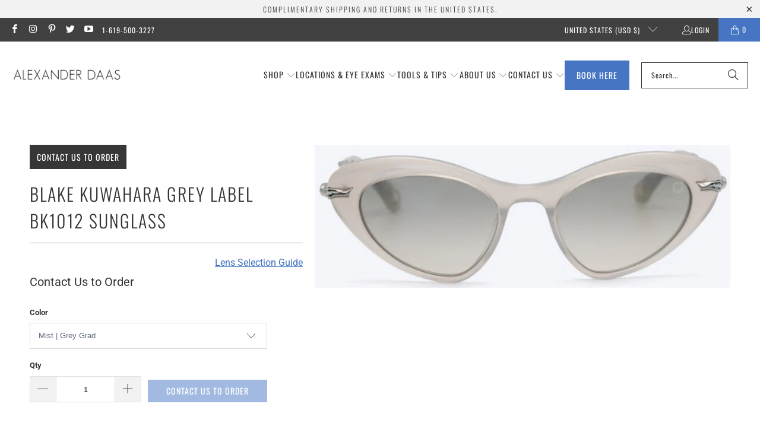

--- FILE ---
content_type: text/html; charset=utf-8
request_url: https://alexanderdaas.com/recommendations/products?section_id=template--18931162317012__recommendations&limit=9&product_id=7527953432788
body_size: 2246
content:
<div id="shopify-section-template--18931162317012__recommendations" class="shopify-section shopify-section--recommended-products"><script
  type="application/json"
  data-section-type="product-recommendations"
  data-section-id="template--18931162317012__recommendations"
>
</script>







  
  

  

  
  

  <section
    class="
      section
      
    "
  >
    <div class="container">
      <div class="one-whole column">
        
          <div
            class="
              product-recommendations
              product-recommendations--
            "
            data-product-recommendations
            data-section-id="template--18931162317012__recommendations"
            data-recommendations-url="/recommendations/products"
            data-product-id="7527953432788"
            data-limit="9"
            data-enabled="true"
          >
            
    <div class="recommended-products__title" data-recommended-product-count="9">
      <h2 class="title center">You may also like</h2>
      <div class="feature-divider"></div>
    </div>

    
      
      <div class="recommended-products--slider js-recommended-products-slider">
        






<div class="slider-gallery products-slider products-length-9 transparentBackground--true"
      data-products-per-slide="3"
      data-products-limit="9"
      data-products-available="9">
  

      <div class="gallery-cell
                  thumbnail
                  visible-3
                  quick-shop-style--popup
                  product__details
                  thumbnail-hover-enabled--false
                  product-7758829781204">
        <div class="product-wrap ">
          <div class="relative product_image">
            <a href="/products/blake-kuwahara-grey-label-bk1011?pr_prod_strat=e5_desc&pr_rec_id=febf24fbf&pr_rec_pid=7758829781204&pr_ref_pid=7527953432788&pr_seq=uniform">
              <div class="image__container">
                
                  














  <div
    class="image-element__wrap"
    style="
      
      
      
        max-width: 545px;
      
    "
  ><img
        class="
          lazyload
          transition--appear
          
        "
        alt=""
        
        data-src="//alexanderdaas.com/cdn/shop/products/Alexander-Daas-Blake-Kuwahara-Grey-Label-BK1011-Eyeglasses-Rhino-Front-View_1600x.jpg?v=1714159597"
        data-sizes="auto"
        data-aspectratio="545/206"
        data-srcset="//alexanderdaas.com/cdn/shop/products/Alexander-Daas-Blake-Kuwahara-Grey-Label-BK1011-Eyeglasses-Rhino-Front-View_5000x.jpg?v=1714159597 5000w,
    //alexanderdaas.com/cdn/shop/products/Alexander-Daas-Blake-Kuwahara-Grey-Label-BK1011-Eyeglasses-Rhino-Front-View_4500x.jpg?v=1714159597 4500w,
    //alexanderdaas.com/cdn/shop/products/Alexander-Daas-Blake-Kuwahara-Grey-Label-BK1011-Eyeglasses-Rhino-Front-View_4000x.jpg?v=1714159597 4000w,
    //alexanderdaas.com/cdn/shop/products/Alexander-Daas-Blake-Kuwahara-Grey-Label-BK1011-Eyeglasses-Rhino-Front-View_3500x.jpg?v=1714159597 3500w,
    //alexanderdaas.com/cdn/shop/products/Alexander-Daas-Blake-Kuwahara-Grey-Label-BK1011-Eyeglasses-Rhino-Front-View_3000x.jpg?v=1714159597 3000w,
    //alexanderdaas.com/cdn/shop/products/Alexander-Daas-Blake-Kuwahara-Grey-Label-BK1011-Eyeglasses-Rhino-Front-View_2500x.jpg?v=1714159597 2500w,
    //alexanderdaas.com/cdn/shop/products/Alexander-Daas-Blake-Kuwahara-Grey-Label-BK1011-Eyeglasses-Rhino-Front-View_2000x.jpg?v=1714159597 2000w,
    //alexanderdaas.com/cdn/shop/products/Alexander-Daas-Blake-Kuwahara-Grey-Label-BK1011-Eyeglasses-Rhino-Front-View_1800x.jpg?v=1714159597 1800w,
    //alexanderdaas.com/cdn/shop/products/Alexander-Daas-Blake-Kuwahara-Grey-Label-BK1011-Eyeglasses-Rhino-Front-View_1600x.jpg?v=1714159597 1600w,
    //alexanderdaas.com/cdn/shop/products/Alexander-Daas-Blake-Kuwahara-Grey-Label-BK1011-Eyeglasses-Rhino-Front-View_1400x.jpg?v=1714159597 1400w,
    //alexanderdaas.com/cdn/shop/products/Alexander-Daas-Blake-Kuwahara-Grey-Label-BK1011-Eyeglasses-Rhino-Front-View_1200x.jpg?v=1714159597 1200w,
    //alexanderdaas.com/cdn/shop/products/Alexander-Daas-Blake-Kuwahara-Grey-Label-BK1011-Eyeglasses-Rhino-Front-View_1000x.jpg?v=1714159597 1000w,
    //alexanderdaas.com/cdn/shop/products/Alexander-Daas-Blake-Kuwahara-Grey-Label-BK1011-Eyeglasses-Rhino-Front-View_800x.jpg?v=1714159597 800w,
    //alexanderdaas.com/cdn/shop/products/Alexander-Daas-Blake-Kuwahara-Grey-Label-BK1011-Eyeglasses-Rhino-Front-View_600x.jpg?v=1714159597 600w,
    //alexanderdaas.com/cdn/shop/products/Alexander-Daas-Blake-Kuwahara-Grey-Label-BK1011-Eyeglasses-Rhino-Front-View_400x.jpg?v=1714159597 400w,
    //alexanderdaas.com/cdn/shop/products/Alexander-Daas-Blake-Kuwahara-Grey-Label-BK1011-Eyeglasses-Rhino-Front-View_200x.jpg?v=1714159597 200w"
        style=""
        width="545"
        height="206"
        srcset="data:image/svg+xml;utf8,<svg%20xmlns='http://www.w3.org/2000/svg'%20width='545'%20height='206'></svg>"
      ></div>



<noscript>
  <img
    class="
      noscript
      
    "
    src="//alexanderdaas.com/cdn/shop/products/Alexander-Daas-Blake-Kuwahara-Grey-Label-BK1011-Eyeglasses-Rhino-Front-View_2000x.jpg?v=1714159597"
    alt=""
    style=""
  >
</noscript>

                
                
              </div>
            </a>

            


  <div class="price-ui-badges price-ui-badges--square">
    <div class="price-ui-badge price-ui-badge--loading" data-price-ui-badge>
      <noscript>
        <style>
          .price-ui-badge--loading {
            display: block !important;
            opacity: 1 !important;
          }
        </style>
      </noscript>
    
      </div>
    


    

    
  </div>



            
          </div>
          <a class="product-info__caption " href="/products/blake-kuwahara-grey-label-bk1011?pr_prod_strat=e5_desc&pr_rec_id=febf24fbf&pr_rec_pid=7758829781204&pr_ref_pid=7527953432788&pr_seq=uniform">
            

<div class="product-details">
  <span class="title" itemprop="name">Blake Kuwahara Grey Label BK1011</span>
  
    <span class="brand">
      Blake Kuwahara
    </span>
  

  

  
    
      <span class="price ">
        
          <span class="current_price">
            
            
              <span class="money">


  $525.00

</span>
            
          </span>
          <span class="was_price">
            
          </span>
        
        <div class="sold_out">
          
        </div>
      </span>
    
  
  
</div>
          </a>
        </div>
        

        
      </div>
    
  

      <div class="gallery-cell
                  thumbnail
                  visible-3
                  quick-shop-style--popup
                  product__details
                  thumbnail-hover-enabled--false
                  product-7534687879380">
        <div class="product-wrap ">
          <div class="relative product_image">
            <a href="/products/blake-kuwahara-gaudi-sunglass?pr_prod_strat=e5_desc&pr_rec_id=febf24fbf&pr_rec_pid=7534687879380&pr_ref_pid=7527953432788&pr_seq=uniform">
              <div class="image__container">
                
                  














  <div
    class="image-element__wrap"
    style="
      
      
      
        max-width: 1006px;
      
    "
  ><img
        class="
          lazyload
          transition--appear
          
        "
        alt=""
        
        data-src="//alexanderdaas.com/cdn/shop/products/Alexander-Daas-Blake-Kuwahara-Gaudi-Sunglasses-Sangria-Front-View_1600x.jpg?v=1715013620"
        data-sizes="auto"
        data-aspectratio="1006/347"
        data-srcset="//alexanderdaas.com/cdn/shop/products/Alexander-Daas-Blake-Kuwahara-Gaudi-Sunglasses-Sangria-Front-View_5000x.jpg?v=1715013620 5000w,
    //alexanderdaas.com/cdn/shop/products/Alexander-Daas-Blake-Kuwahara-Gaudi-Sunglasses-Sangria-Front-View_4500x.jpg?v=1715013620 4500w,
    //alexanderdaas.com/cdn/shop/products/Alexander-Daas-Blake-Kuwahara-Gaudi-Sunglasses-Sangria-Front-View_4000x.jpg?v=1715013620 4000w,
    //alexanderdaas.com/cdn/shop/products/Alexander-Daas-Blake-Kuwahara-Gaudi-Sunglasses-Sangria-Front-View_3500x.jpg?v=1715013620 3500w,
    //alexanderdaas.com/cdn/shop/products/Alexander-Daas-Blake-Kuwahara-Gaudi-Sunglasses-Sangria-Front-View_3000x.jpg?v=1715013620 3000w,
    //alexanderdaas.com/cdn/shop/products/Alexander-Daas-Blake-Kuwahara-Gaudi-Sunglasses-Sangria-Front-View_2500x.jpg?v=1715013620 2500w,
    //alexanderdaas.com/cdn/shop/products/Alexander-Daas-Blake-Kuwahara-Gaudi-Sunglasses-Sangria-Front-View_2000x.jpg?v=1715013620 2000w,
    //alexanderdaas.com/cdn/shop/products/Alexander-Daas-Blake-Kuwahara-Gaudi-Sunglasses-Sangria-Front-View_1800x.jpg?v=1715013620 1800w,
    //alexanderdaas.com/cdn/shop/products/Alexander-Daas-Blake-Kuwahara-Gaudi-Sunglasses-Sangria-Front-View_1600x.jpg?v=1715013620 1600w,
    //alexanderdaas.com/cdn/shop/products/Alexander-Daas-Blake-Kuwahara-Gaudi-Sunglasses-Sangria-Front-View_1400x.jpg?v=1715013620 1400w,
    //alexanderdaas.com/cdn/shop/products/Alexander-Daas-Blake-Kuwahara-Gaudi-Sunglasses-Sangria-Front-View_1200x.jpg?v=1715013620 1200w,
    //alexanderdaas.com/cdn/shop/products/Alexander-Daas-Blake-Kuwahara-Gaudi-Sunglasses-Sangria-Front-View_1000x.jpg?v=1715013620 1000w,
    //alexanderdaas.com/cdn/shop/products/Alexander-Daas-Blake-Kuwahara-Gaudi-Sunglasses-Sangria-Front-View_800x.jpg?v=1715013620 800w,
    //alexanderdaas.com/cdn/shop/products/Alexander-Daas-Blake-Kuwahara-Gaudi-Sunglasses-Sangria-Front-View_600x.jpg?v=1715013620 600w,
    //alexanderdaas.com/cdn/shop/products/Alexander-Daas-Blake-Kuwahara-Gaudi-Sunglasses-Sangria-Front-View_400x.jpg?v=1715013620 400w,
    //alexanderdaas.com/cdn/shop/products/Alexander-Daas-Blake-Kuwahara-Gaudi-Sunglasses-Sangria-Front-View_200x.jpg?v=1715013620 200w"
        style=""
        width="1006"
        height="347"
        srcset="data:image/svg+xml;utf8,<svg%20xmlns='http://www.w3.org/2000/svg'%20width='1006'%20height='347'></svg>"
      ></div>



<noscript>
  <img
    class="
      noscript
      
    "
    src="//alexanderdaas.com/cdn/shop/products/Alexander-Daas-Blake-Kuwahara-Gaudi-Sunglasses-Sangria-Front-View_2000x.jpg?v=1715013620"
    alt=""
    style=""
  >
</noscript>

                
                
              </div>
            </a>

            


  <div class="price-ui-badges price-ui-badges--square">
    <div class="price-ui-badge price-ui-badge--loading" data-price-ui-badge>
      <noscript>
        <style>
          .price-ui-badge--loading {
            display: block !important;
            opacity: 1 !important;
          }
        </style>
      </noscript>
    
      </div>
    


    

    
  </div>



            
          </div>
          <a class="product-info__caption " href="/products/blake-kuwahara-gaudi-sunglass?pr_prod_strat=e5_desc&pr_rec_id=febf24fbf&pr_rec_pid=7534687879380&pr_ref_pid=7527953432788&pr_seq=uniform">
            

<div class="product-details">
  <span class="title" itemprop="name">Blake Kuwahara Gaudi Sunglass</span>
  
    <span class="brand">
      Blake Kuwahara
    </span>
  

  

  
    
      <span class="price ">
        
          <span class="current_price">
            
            
              <span class="money">


  $675.00

</span>
            
          </span>
          <span class="was_price">
            
          </span>
        
        <div class="sold_out">
          
        </div>
      </span>
    
  
  
</div>
          </a>
        </div>
        

        
      </div>
    
  

      <div class="gallery-cell
                  thumbnail
                  visible-3
                  quick-shop-style--popup
                  product__details
                  thumbnail-hover-enabled--false
                  product-7529765306580">
        <div class="product-wrap ">
          <div class="relative product_image">
            <a href="/products/blake-kuwahara-cobb?pr_prod_strat=e5_desc&pr_rec_id=febf24fbf&pr_rec_pid=7529765306580&pr_ref_pid=7527953432788&pr_seq=uniform">
              <div class="image__container">
                
                  














  <div
    class="image-element__wrap"
    style="
      
      
      
        max-width: 866px;
      
    "
  ><img
        class="
          lazyload
          transition--appear
          
        "
        alt=""
        
        data-src="//alexanderdaas.com/cdn/shop/products/Alexander-Daas-Blake-Kuwahara-Cobb-Sunglasses-Grey-Horn-Front-View_1600x.jpg?v=1714745781"
        data-sizes="auto"
        data-aspectratio="866/283"
        data-srcset="//alexanderdaas.com/cdn/shop/products/Alexander-Daas-Blake-Kuwahara-Cobb-Sunglasses-Grey-Horn-Front-View_5000x.jpg?v=1714745781 5000w,
    //alexanderdaas.com/cdn/shop/products/Alexander-Daas-Blake-Kuwahara-Cobb-Sunglasses-Grey-Horn-Front-View_4500x.jpg?v=1714745781 4500w,
    //alexanderdaas.com/cdn/shop/products/Alexander-Daas-Blake-Kuwahara-Cobb-Sunglasses-Grey-Horn-Front-View_4000x.jpg?v=1714745781 4000w,
    //alexanderdaas.com/cdn/shop/products/Alexander-Daas-Blake-Kuwahara-Cobb-Sunglasses-Grey-Horn-Front-View_3500x.jpg?v=1714745781 3500w,
    //alexanderdaas.com/cdn/shop/products/Alexander-Daas-Blake-Kuwahara-Cobb-Sunglasses-Grey-Horn-Front-View_3000x.jpg?v=1714745781 3000w,
    //alexanderdaas.com/cdn/shop/products/Alexander-Daas-Blake-Kuwahara-Cobb-Sunglasses-Grey-Horn-Front-View_2500x.jpg?v=1714745781 2500w,
    //alexanderdaas.com/cdn/shop/products/Alexander-Daas-Blake-Kuwahara-Cobb-Sunglasses-Grey-Horn-Front-View_2000x.jpg?v=1714745781 2000w,
    //alexanderdaas.com/cdn/shop/products/Alexander-Daas-Blake-Kuwahara-Cobb-Sunglasses-Grey-Horn-Front-View_1800x.jpg?v=1714745781 1800w,
    //alexanderdaas.com/cdn/shop/products/Alexander-Daas-Blake-Kuwahara-Cobb-Sunglasses-Grey-Horn-Front-View_1600x.jpg?v=1714745781 1600w,
    //alexanderdaas.com/cdn/shop/products/Alexander-Daas-Blake-Kuwahara-Cobb-Sunglasses-Grey-Horn-Front-View_1400x.jpg?v=1714745781 1400w,
    //alexanderdaas.com/cdn/shop/products/Alexander-Daas-Blake-Kuwahara-Cobb-Sunglasses-Grey-Horn-Front-View_1200x.jpg?v=1714745781 1200w,
    //alexanderdaas.com/cdn/shop/products/Alexander-Daas-Blake-Kuwahara-Cobb-Sunglasses-Grey-Horn-Front-View_1000x.jpg?v=1714745781 1000w,
    //alexanderdaas.com/cdn/shop/products/Alexander-Daas-Blake-Kuwahara-Cobb-Sunglasses-Grey-Horn-Front-View_800x.jpg?v=1714745781 800w,
    //alexanderdaas.com/cdn/shop/products/Alexander-Daas-Blake-Kuwahara-Cobb-Sunglasses-Grey-Horn-Front-View_600x.jpg?v=1714745781 600w,
    //alexanderdaas.com/cdn/shop/products/Alexander-Daas-Blake-Kuwahara-Cobb-Sunglasses-Grey-Horn-Front-View_400x.jpg?v=1714745781 400w,
    //alexanderdaas.com/cdn/shop/products/Alexander-Daas-Blake-Kuwahara-Cobb-Sunglasses-Grey-Horn-Front-View_200x.jpg?v=1714745781 200w"
        style=""
        width="866"
        height="283"
        srcset="data:image/svg+xml;utf8,<svg%20xmlns='http://www.w3.org/2000/svg'%20width='866'%20height='283'></svg>"
      ></div>



<noscript>
  <img
    class="
      noscript
      
    "
    src="//alexanderdaas.com/cdn/shop/products/Alexander-Daas-Blake-Kuwahara-Cobb-Sunglasses-Grey-Horn-Front-View_2000x.jpg?v=1714745781"
    alt=""
    style=""
  >
</noscript>

                
                
              </div>
            </a>

            


  <div class="price-ui-badges price-ui-badges--square">
    <div class="price-ui-badge price-ui-badge--loading" data-price-ui-badge>
      <noscript>
        <style>
          .price-ui-badge--loading {
            display: block !important;
            opacity: 1 !important;
          }
        </style>
      </noscript>
    
      </div>
    


    

    
  </div>



            
          </div>
          <a class="product-info__caption " href="/products/blake-kuwahara-cobb?pr_prod_strat=e5_desc&pr_rec_id=febf24fbf&pr_rec_pid=7529765306580&pr_ref_pid=7527953432788&pr_seq=uniform">
            

<div class="product-details">
  <span class="title" itemprop="name">Blake Kuwahara Cobb Sunglass</span>
  
    <span class="brand">
      Blake Kuwahara
    </span>
  

  

  
    
      <span class="price ">
        
          <span class="current_price">
            
            
              <span class="money">


  $675.00

</span>
            
          </span>
          <span class="was_price">
            
          </span>
        
        <div class="sold_out">
          
        </div>
      </span>
    
  
  
</div>
          </a>
        </div>
        

        
      </div>
    
  

      <div class="gallery-cell
                  thumbnail
                  visible-3
                  quick-shop-style--popup
                  product__details
                  thumbnail-hover-enabled--false
                  product-7534645346516">
        <div class="product-wrap ">
          <div class="relative product_image">
            <a href="/products/blake-kuwahara-deaton-sunglasses?pr_prod_strat=e5_desc&pr_rec_id=febf24fbf&pr_rec_pid=7534645346516&pr_ref_pid=7527953432788&pr_seq=uniform">
              <div class="image__container">
                
                  














  <div
    class="image-element__wrap"
    style="
      
      
      
        max-width: 788px;
      
    "
  ><img
        class="
          lazyload
          transition--appear
          
        "
        alt=""
        
        data-src="//alexanderdaas.com/cdn/shop/products/Alexander-Daas-Blake-Kuwahara-Deaton-Sunglasses-Ocean-Front-View_1600x.jpg?v=1714593662"
        data-sizes="auto"
        data-aspectratio="788/310"
        data-srcset="//alexanderdaas.com/cdn/shop/products/Alexander-Daas-Blake-Kuwahara-Deaton-Sunglasses-Ocean-Front-View_5000x.jpg?v=1714593662 5000w,
    //alexanderdaas.com/cdn/shop/products/Alexander-Daas-Blake-Kuwahara-Deaton-Sunglasses-Ocean-Front-View_4500x.jpg?v=1714593662 4500w,
    //alexanderdaas.com/cdn/shop/products/Alexander-Daas-Blake-Kuwahara-Deaton-Sunglasses-Ocean-Front-View_4000x.jpg?v=1714593662 4000w,
    //alexanderdaas.com/cdn/shop/products/Alexander-Daas-Blake-Kuwahara-Deaton-Sunglasses-Ocean-Front-View_3500x.jpg?v=1714593662 3500w,
    //alexanderdaas.com/cdn/shop/products/Alexander-Daas-Blake-Kuwahara-Deaton-Sunglasses-Ocean-Front-View_3000x.jpg?v=1714593662 3000w,
    //alexanderdaas.com/cdn/shop/products/Alexander-Daas-Blake-Kuwahara-Deaton-Sunglasses-Ocean-Front-View_2500x.jpg?v=1714593662 2500w,
    //alexanderdaas.com/cdn/shop/products/Alexander-Daas-Blake-Kuwahara-Deaton-Sunglasses-Ocean-Front-View_2000x.jpg?v=1714593662 2000w,
    //alexanderdaas.com/cdn/shop/products/Alexander-Daas-Blake-Kuwahara-Deaton-Sunglasses-Ocean-Front-View_1800x.jpg?v=1714593662 1800w,
    //alexanderdaas.com/cdn/shop/products/Alexander-Daas-Blake-Kuwahara-Deaton-Sunglasses-Ocean-Front-View_1600x.jpg?v=1714593662 1600w,
    //alexanderdaas.com/cdn/shop/products/Alexander-Daas-Blake-Kuwahara-Deaton-Sunglasses-Ocean-Front-View_1400x.jpg?v=1714593662 1400w,
    //alexanderdaas.com/cdn/shop/products/Alexander-Daas-Blake-Kuwahara-Deaton-Sunglasses-Ocean-Front-View_1200x.jpg?v=1714593662 1200w,
    //alexanderdaas.com/cdn/shop/products/Alexander-Daas-Blake-Kuwahara-Deaton-Sunglasses-Ocean-Front-View_1000x.jpg?v=1714593662 1000w,
    //alexanderdaas.com/cdn/shop/products/Alexander-Daas-Blake-Kuwahara-Deaton-Sunglasses-Ocean-Front-View_800x.jpg?v=1714593662 800w,
    //alexanderdaas.com/cdn/shop/products/Alexander-Daas-Blake-Kuwahara-Deaton-Sunglasses-Ocean-Front-View_600x.jpg?v=1714593662 600w,
    //alexanderdaas.com/cdn/shop/products/Alexander-Daas-Blake-Kuwahara-Deaton-Sunglasses-Ocean-Front-View_400x.jpg?v=1714593662 400w,
    //alexanderdaas.com/cdn/shop/products/Alexander-Daas-Blake-Kuwahara-Deaton-Sunglasses-Ocean-Front-View_200x.jpg?v=1714593662 200w"
        style=""
        width="788"
        height="310"
        srcset="data:image/svg+xml;utf8,<svg%20xmlns='http://www.w3.org/2000/svg'%20width='788'%20height='310'></svg>"
      ></div>



<noscript>
  <img
    class="
      noscript
      
    "
    src="//alexanderdaas.com/cdn/shop/products/Alexander-Daas-Blake-Kuwahara-Deaton-Sunglasses-Ocean-Front-View_2000x.jpg?v=1714593662"
    alt=""
    style=""
  >
</noscript>

                
                
              </div>
            </a>

            


  <div class="price-ui-badges price-ui-badges--square">
    <div class="price-ui-badge price-ui-badge--loading" data-price-ui-badge>
      <noscript>
        <style>
          .price-ui-badge--loading {
            display: block !important;
            opacity: 1 !important;
          }
        </style>
      </noscript>
    
      </div>
    


    

    
  </div>



            
          </div>
          <a class="product-info__caption " href="/products/blake-kuwahara-deaton-sunglasses?pr_prod_strat=e5_desc&pr_rec_id=febf24fbf&pr_rec_pid=7534645346516&pr_ref_pid=7527953432788&pr_seq=uniform">
            

<div class="product-details">
  <span class="title" itemprop="name">Blake Kuwahara Deaton Sunglasses</span>
  
    <span class="brand">
      Blake Kuwahara
    </span>
  

  

  
    
      <span class="price ">
        
          <span class="current_price">
            
            
              <span class="money">


  $675.00

</span>
            
          </span>
          <span class="was_price">
            
          </span>
        
        <div class="sold_out">
          
        </div>
      </span>
    
  
  
</div>
          </a>
        </div>
        

        
      </div>
    
  

      <div class="gallery-cell
                  thumbnail
                  visible-3
                  quick-shop-style--popup
                  product__details
                  thumbnail-hover-enabled--false
                  product-7618461794516">
        <div class="product-wrap ">
          <div class="relative product_image">
            <a href="/products/blake-kuwahara-niemeyer-sunglasses?pr_prod_strat=e5_desc&pr_rec_id=febf24fbf&pr_rec_pid=7618461794516&pr_ref_pid=7527953432788&pr_seq=uniform">
              <div class="image__container">
                
                  














  <div
    class="image-element__wrap"
    style="
      
      
      
        max-width: 654px;
      
    "
  ><img
        class="
          lazyload
          transition--appear
          
        "
        alt=""
        
        data-src="//alexanderdaas.com/cdn/shop/products/Alexander-Daas-Blake-Kuwahara-Niemeyer-Sunglasses-Black-Horn-Front-View_1600x.png?v=1713549347"
        data-sizes="auto"
        data-aspectratio="654/246"
        data-srcset="//alexanderdaas.com/cdn/shop/products/Alexander-Daas-Blake-Kuwahara-Niemeyer-Sunglasses-Black-Horn-Front-View_5000x.png?v=1713549347 5000w,
    //alexanderdaas.com/cdn/shop/products/Alexander-Daas-Blake-Kuwahara-Niemeyer-Sunglasses-Black-Horn-Front-View_4500x.png?v=1713549347 4500w,
    //alexanderdaas.com/cdn/shop/products/Alexander-Daas-Blake-Kuwahara-Niemeyer-Sunglasses-Black-Horn-Front-View_4000x.png?v=1713549347 4000w,
    //alexanderdaas.com/cdn/shop/products/Alexander-Daas-Blake-Kuwahara-Niemeyer-Sunglasses-Black-Horn-Front-View_3500x.png?v=1713549347 3500w,
    //alexanderdaas.com/cdn/shop/products/Alexander-Daas-Blake-Kuwahara-Niemeyer-Sunglasses-Black-Horn-Front-View_3000x.png?v=1713549347 3000w,
    //alexanderdaas.com/cdn/shop/products/Alexander-Daas-Blake-Kuwahara-Niemeyer-Sunglasses-Black-Horn-Front-View_2500x.png?v=1713549347 2500w,
    //alexanderdaas.com/cdn/shop/products/Alexander-Daas-Blake-Kuwahara-Niemeyer-Sunglasses-Black-Horn-Front-View_2000x.png?v=1713549347 2000w,
    //alexanderdaas.com/cdn/shop/products/Alexander-Daas-Blake-Kuwahara-Niemeyer-Sunglasses-Black-Horn-Front-View_1800x.png?v=1713549347 1800w,
    //alexanderdaas.com/cdn/shop/products/Alexander-Daas-Blake-Kuwahara-Niemeyer-Sunglasses-Black-Horn-Front-View_1600x.png?v=1713549347 1600w,
    //alexanderdaas.com/cdn/shop/products/Alexander-Daas-Blake-Kuwahara-Niemeyer-Sunglasses-Black-Horn-Front-View_1400x.png?v=1713549347 1400w,
    //alexanderdaas.com/cdn/shop/products/Alexander-Daas-Blake-Kuwahara-Niemeyer-Sunglasses-Black-Horn-Front-View_1200x.png?v=1713549347 1200w,
    //alexanderdaas.com/cdn/shop/products/Alexander-Daas-Blake-Kuwahara-Niemeyer-Sunglasses-Black-Horn-Front-View_1000x.png?v=1713549347 1000w,
    //alexanderdaas.com/cdn/shop/products/Alexander-Daas-Blake-Kuwahara-Niemeyer-Sunglasses-Black-Horn-Front-View_800x.png?v=1713549347 800w,
    //alexanderdaas.com/cdn/shop/products/Alexander-Daas-Blake-Kuwahara-Niemeyer-Sunglasses-Black-Horn-Front-View_600x.png?v=1713549347 600w,
    //alexanderdaas.com/cdn/shop/products/Alexander-Daas-Blake-Kuwahara-Niemeyer-Sunglasses-Black-Horn-Front-View_400x.png?v=1713549347 400w,
    //alexanderdaas.com/cdn/shop/products/Alexander-Daas-Blake-Kuwahara-Niemeyer-Sunglasses-Black-Horn-Front-View_200x.png?v=1713549347 200w"
        style=""
        width="654"
        height="246"
        srcset="data:image/svg+xml;utf8,<svg%20xmlns='http://www.w3.org/2000/svg'%20width='654'%20height='246'></svg>"
      ></div>



<noscript>
  <img
    class="
      noscript
      
    "
    src="//alexanderdaas.com/cdn/shop/products/Alexander-Daas-Blake-Kuwahara-Niemeyer-Sunglasses-Black-Horn-Front-View_2000x.png?v=1713549347"
    alt=""
    style=""
  >
</noscript>

                
                
              </div>
            </a>

            


  <div class="price-ui-badges price-ui-badges--square">
    <div class="price-ui-badge price-ui-badge--loading" data-price-ui-badge>
      <noscript>
        <style>
          .price-ui-badge--loading {
            display: block !important;
            opacity: 1 !important;
          }
        </style>
      </noscript>
    
      </div>
    


    

    
  </div>



            
          </div>
          <a class="product-info__caption " href="/products/blake-kuwahara-niemeyer-sunglasses?pr_prod_strat=e5_desc&pr_rec_id=febf24fbf&pr_rec_pid=7618461794516&pr_ref_pid=7527953432788&pr_seq=uniform">
            

<div class="product-details">
  <span class="title" itemprop="name">Blake Kuwahara Niemeyer Sunglasses</span>
  
    <span class="brand">
      Blake Kuwahara
    </span>
  

  

  
    
      <span class="price ">
        
          <span class="current_price">
            
            
              <span class="money">


  $675.00

</span>
            
          </span>
          <span class="was_price">
            
          </span>
        
        <div class="sold_out">
          
        </div>
      </span>
    
  
  
</div>
          </a>
        </div>
        

        
      </div>
    
  

      <div class="gallery-cell
                  thumbnail
                  visible-3
                  quick-shop-style--popup
                  product__details
                  thumbnail-hover-enabled--false
                  product-7537424793812">
        <div class="product-wrap ">
          <div class="relative product_image">
            <a href="/products/blake-kuwahara-nelson-sunglasses?pr_prod_strat=e5_desc&pr_rec_id=febf24fbf&pr_rec_pid=7537424793812&pr_ref_pid=7527953432788&pr_seq=uniform">
              <div class="image__container">
                
                  














  <div
    class="image-element__wrap"
    style="
      
      
      
        max-width: 1019px;
      
    "
  ><img
        class="
          lazyload
          transition--appear
          
        "
        alt=""
        
        data-src="//alexanderdaas.com/cdn/shop/products/Alexander-Daas-Blake-Kuwahara-Nelson-Eyeglasses-Grey-Horn-Front-View_1600x.jpg?v=1714498625"
        data-sizes="auto"
        data-aspectratio="1019/326"
        data-srcset="//alexanderdaas.com/cdn/shop/products/Alexander-Daas-Blake-Kuwahara-Nelson-Eyeglasses-Grey-Horn-Front-View_5000x.jpg?v=1714498625 5000w,
    //alexanderdaas.com/cdn/shop/products/Alexander-Daas-Blake-Kuwahara-Nelson-Eyeglasses-Grey-Horn-Front-View_4500x.jpg?v=1714498625 4500w,
    //alexanderdaas.com/cdn/shop/products/Alexander-Daas-Blake-Kuwahara-Nelson-Eyeglasses-Grey-Horn-Front-View_4000x.jpg?v=1714498625 4000w,
    //alexanderdaas.com/cdn/shop/products/Alexander-Daas-Blake-Kuwahara-Nelson-Eyeglasses-Grey-Horn-Front-View_3500x.jpg?v=1714498625 3500w,
    //alexanderdaas.com/cdn/shop/products/Alexander-Daas-Blake-Kuwahara-Nelson-Eyeglasses-Grey-Horn-Front-View_3000x.jpg?v=1714498625 3000w,
    //alexanderdaas.com/cdn/shop/products/Alexander-Daas-Blake-Kuwahara-Nelson-Eyeglasses-Grey-Horn-Front-View_2500x.jpg?v=1714498625 2500w,
    //alexanderdaas.com/cdn/shop/products/Alexander-Daas-Blake-Kuwahara-Nelson-Eyeglasses-Grey-Horn-Front-View_2000x.jpg?v=1714498625 2000w,
    //alexanderdaas.com/cdn/shop/products/Alexander-Daas-Blake-Kuwahara-Nelson-Eyeglasses-Grey-Horn-Front-View_1800x.jpg?v=1714498625 1800w,
    //alexanderdaas.com/cdn/shop/products/Alexander-Daas-Blake-Kuwahara-Nelson-Eyeglasses-Grey-Horn-Front-View_1600x.jpg?v=1714498625 1600w,
    //alexanderdaas.com/cdn/shop/products/Alexander-Daas-Blake-Kuwahara-Nelson-Eyeglasses-Grey-Horn-Front-View_1400x.jpg?v=1714498625 1400w,
    //alexanderdaas.com/cdn/shop/products/Alexander-Daas-Blake-Kuwahara-Nelson-Eyeglasses-Grey-Horn-Front-View_1200x.jpg?v=1714498625 1200w,
    //alexanderdaas.com/cdn/shop/products/Alexander-Daas-Blake-Kuwahara-Nelson-Eyeglasses-Grey-Horn-Front-View_1000x.jpg?v=1714498625 1000w,
    //alexanderdaas.com/cdn/shop/products/Alexander-Daas-Blake-Kuwahara-Nelson-Eyeglasses-Grey-Horn-Front-View_800x.jpg?v=1714498625 800w,
    //alexanderdaas.com/cdn/shop/products/Alexander-Daas-Blake-Kuwahara-Nelson-Eyeglasses-Grey-Horn-Front-View_600x.jpg?v=1714498625 600w,
    //alexanderdaas.com/cdn/shop/products/Alexander-Daas-Blake-Kuwahara-Nelson-Eyeglasses-Grey-Horn-Front-View_400x.jpg?v=1714498625 400w,
    //alexanderdaas.com/cdn/shop/products/Alexander-Daas-Blake-Kuwahara-Nelson-Eyeglasses-Grey-Horn-Front-View_200x.jpg?v=1714498625 200w"
        style=""
        width="1019"
        height="326"
        srcset="data:image/svg+xml;utf8,<svg%20xmlns='http://www.w3.org/2000/svg'%20width='1019'%20height='326'></svg>"
      ></div>



<noscript>
  <img
    class="
      noscript
      
    "
    src="//alexanderdaas.com/cdn/shop/products/Alexander-Daas-Blake-Kuwahara-Nelson-Eyeglasses-Grey-Horn-Front-View_2000x.jpg?v=1714498625"
    alt=""
    style=""
  >
</noscript>

                
                
              </div>
            </a>

            


  <div class="price-ui-badges price-ui-badges--square">
    <div class="price-ui-badge price-ui-badge--loading" data-price-ui-badge>
      <noscript>
        <style>
          .price-ui-badge--loading {
            display: block !important;
            opacity: 1 !important;
          }
        </style>
      </noscript>
    
      </div>
    


    

    
  </div>



            
          </div>
          <a class="product-info__caption " href="/products/blake-kuwahara-nelson-sunglasses?pr_prod_strat=e5_desc&pr_rec_id=febf24fbf&pr_rec_pid=7537424793812&pr_ref_pid=7527953432788&pr_seq=uniform">
            

<div class="product-details">
  <span class="title" itemprop="name">Blake Kuwahara Nelson Sunglasses</span>
  
    <span class="brand">
      Blake Kuwahara
    </span>
  

  

  
    
      <span class="price ">
        
          <span class="current_price">
            
            
              <span class="money">


  $675.00

</span>
            
          </span>
          <span class="was_price">
            
          </span>
        
        <div class="sold_out">
          
        </div>
      </span>
    
  
  
</div>
          </a>
        </div>
        

        
      </div>
    
  

      <div class="gallery-cell
                  thumbnail
                  visible-3
                  quick-shop-style--popup
                  product__details
                  thumbnail-hover-enabled--false
                  product-7619173351636">
        <div class="product-wrap ">
          <div class="relative product_image">
            <a href="/products/blake-kuwahara-gilbert-sunglasses?pr_prod_strat=e5_desc&pr_rec_id=febf24fbf&pr_rec_pid=7619173351636&pr_ref_pid=7527953432788&pr_seq=uniform">
              <div class="image__container">
                
                  














  <div
    class="image-element__wrap"
    style="
      
      
      
        max-width: 885px;
      
    "
  ><img
        class="
          lazyload
          transition--appear
          
        "
        alt=""
        
        data-src="//alexanderdaas.com/cdn/shop/products/Alexander-Daas-Blake-Kuwahara-Gilbert-Sunglasses-Grey-Horn-Front-View_1600x.png?v=1714057532"
        data-sizes="auto"
        data-aspectratio="885/331"
        data-srcset="//alexanderdaas.com/cdn/shop/products/Alexander-Daas-Blake-Kuwahara-Gilbert-Sunglasses-Grey-Horn-Front-View_5000x.png?v=1714057532 5000w,
    //alexanderdaas.com/cdn/shop/products/Alexander-Daas-Blake-Kuwahara-Gilbert-Sunglasses-Grey-Horn-Front-View_4500x.png?v=1714057532 4500w,
    //alexanderdaas.com/cdn/shop/products/Alexander-Daas-Blake-Kuwahara-Gilbert-Sunglasses-Grey-Horn-Front-View_4000x.png?v=1714057532 4000w,
    //alexanderdaas.com/cdn/shop/products/Alexander-Daas-Blake-Kuwahara-Gilbert-Sunglasses-Grey-Horn-Front-View_3500x.png?v=1714057532 3500w,
    //alexanderdaas.com/cdn/shop/products/Alexander-Daas-Blake-Kuwahara-Gilbert-Sunglasses-Grey-Horn-Front-View_3000x.png?v=1714057532 3000w,
    //alexanderdaas.com/cdn/shop/products/Alexander-Daas-Blake-Kuwahara-Gilbert-Sunglasses-Grey-Horn-Front-View_2500x.png?v=1714057532 2500w,
    //alexanderdaas.com/cdn/shop/products/Alexander-Daas-Blake-Kuwahara-Gilbert-Sunglasses-Grey-Horn-Front-View_2000x.png?v=1714057532 2000w,
    //alexanderdaas.com/cdn/shop/products/Alexander-Daas-Blake-Kuwahara-Gilbert-Sunglasses-Grey-Horn-Front-View_1800x.png?v=1714057532 1800w,
    //alexanderdaas.com/cdn/shop/products/Alexander-Daas-Blake-Kuwahara-Gilbert-Sunglasses-Grey-Horn-Front-View_1600x.png?v=1714057532 1600w,
    //alexanderdaas.com/cdn/shop/products/Alexander-Daas-Blake-Kuwahara-Gilbert-Sunglasses-Grey-Horn-Front-View_1400x.png?v=1714057532 1400w,
    //alexanderdaas.com/cdn/shop/products/Alexander-Daas-Blake-Kuwahara-Gilbert-Sunglasses-Grey-Horn-Front-View_1200x.png?v=1714057532 1200w,
    //alexanderdaas.com/cdn/shop/products/Alexander-Daas-Blake-Kuwahara-Gilbert-Sunglasses-Grey-Horn-Front-View_1000x.png?v=1714057532 1000w,
    //alexanderdaas.com/cdn/shop/products/Alexander-Daas-Blake-Kuwahara-Gilbert-Sunglasses-Grey-Horn-Front-View_800x.png?v=1714057532 800w,
    //alexanderdaas.com/cdn/shop/products/Alexander-Daas-Blake-Kuwahara-Gilbert-Sunglasses-Grey-Horn-Front-View_600x.png?v=1714057532 600w,
    //alexanderdaas.com/cdn/shop/products/Alexander-Daas-Blake-Kuwahara-Gilbert-Sunglasses-Grey-Horn-Front-View_400x.png?v=1714057532 400w,
    //alexanderdaas.com/cdn/shop/products/Alexander-Daas-Blake-Kuwahara-Gilbert-Sunglasses-Grey-Horn-Front-View_200x.png?v=1714057532 200w"
        style=""
        width="885"
        height="331"
        srcset="data:image/svg+xml;utf8,<svg%20xmlns='http://www.w3.org/2000/svg'%20width='885'%20height='331'></svg>"
      ></div>



<noscript>
  <img
    class="
      noscript
      
    "
    src="//alexanderdaas.com/cdn/shop/products/Alexander-Daas-Blake-Kuwahara-Gilbert-Sunglasses-Grey-Horn-Front-View_2000x.png?v=1714057532"
    alt=""
    style=""
  >
</noscript>

                
                
              </div>
            </a>

            


  <div class="price-ui-badges price-ui-badges--square">
    <div class="price-ui-badge price-ui-badge--loading" data-price-ui-badge>
      <noscript>
        <style>
          .price-ui-badge--loading {
            display: block !important;
            opacity: 1 !important;
          }
        </style>
      </noscript>
    
      </div>
    


    

    
  </div>



            
          </div>
          <a class="product-info__caption " href="/products/blake-kuwahara-gilbert-sunglasses?pr_prod_strat=e5_desc&pr_rec_id=febf24fbf&pr_rec_pid=7619173351636&pr_ref_pid=7527953432788&pr_seq=uniform">
            

<div class="product-details">
  <span class="title" itemprop="name">Blake Kuwahara Gilbert Sunglasses</span>
  
    <span class="brand">
      Blake Kuwahara
    </span>
  

  

  
    
      <span class="price ">
        
          <span class="current_price">
            
            
              <span class="money">


  $699.00

</span>
            
          </span>
          <span class="was_price">
            
          </span>
        
        <div class="sold_out">
          
        </div>
      </span>
    
  
  
</div>
          </a>
        </div>
        

        
      </div>
    
  

      <div class="gallery-cell
                  thumbnail
                  visible-3
                  quick-shop-style--popup
                  product__details
                  thumbnail-hover-enabled--false
                  product-7537321246932">
        <div class="product-wrap ">
          <div class="relative product_image">
            <a href="/products/blake-kuwahara-landis?pr_prod_strat=e5_desc&pr_rec_id=febf24fbf&pr_rec_pid=7537321246932&pr_ref_pid=7527953432788&pr_seq=uniform">
              <div class="image__container">
                
                  














  <div
    class="image-element__wrap"
    style="
      
      
      
        max-width: 865px;
      
    "
  ><img
        class="
          lazyload
          transition--appear
          
        "
        alt=""
        
        data-src="//alexanderdaas.com/cdn/shop/products/Alexander-Daas-Blake-Kuwahara-Lutynes-Sunglasses-Midnight-Front-View_1600x.jpg?v=1714997978"
        data-sizes="auto"
        data-aspectratio="865/345"
        data-srcset="//alexanderdaas.com/cdn/shop/products/Alexander-Daas-Blake-Kuwahara-Lutynes-Sunglasses-Midnight-Front-View_5000x.jpg?v=1714997978 5000w,
    //alexanderdaas.com/cdn/shop/products/Alexander-Daas-Blake-Kuwahara-Lutynes-Sunglasses-Midnight-Front-View_4500x.jpg?v=1714997978 4500w,
    //alexanderdaas.com/cdn/shop/products/Alexander-Daas-Blake-Kuwahara-Lutynes-Sunglasses-Midnight-Front-View_4000x.jpg?v=1714997978 4000w,
    //alexanderdaas.com/cdn/shop/products/Alexander-Daas-Blake-Kuwahara-Lutynes-Sunglasses-Midnight-Front-View_3500x.jpg?v=1714997978 3500w,
    //alexanderdaas.com/cdn/shop/products/Alexander-Daas-Blake-Kuwahara-Lutynes-Sunglasses-Midnight-Front-View_3000x.jpg?v=1714997978 3000w,
    //alexanderdaas.com/cdn/shop/products/Alexander-Daas-Blake-Kuwahara-Lutynes-Sunglasses-Midnight-Front-View_2500x.jpg?v=1714997978 2500w,
    //alexanderdaas.com/cdn/shop/products/Alexander-Daas-Blake-Kuwahara-Lutynes-Sunglasses-Midnight-Front-View_2000x.jpg?v=1714997978 2000w,
    //alexanderdaas.com/cdn/shop/products/Alexander-Daas-Blake-Kuwahara-Lutynes-Sunglasses-Midnight-Front-View_1800x.jpg?v=1714997978 1800w,
    //alexanderdaas.com/cdn/shop/products/Alexander-Daas-Blake-Kuwahara-Lutynes-Sunglasses-Midnight-Front-View_1600x.jpg?v=1714997978 1600w,
    //alexanderdaas.com/cdn/shop/products/Alexander-Daas-Blake-Kuwahara-Lutynes-Sunglasses-Midnight-Front-View_1400x.jpg?v=1714997978 1400w,
    //alexanderdaas.com/cdn/shop/products/Alexander-Daas-Blake-Kuwahara-Lutynes-Sunglasses-Midnight-Front-View_1200x.jpg?v=1714997978 1200w,
    //alexanderdaas.com/cdn/shop/products/Alexander-Daas-Blake-Kuwahara-Lutynes-Sunglasses-Midnight-Front-View_1000x.jpg?v=1714997978 1000w,
    //alexanderdaas.com/cdn/shop/products/Alexander-Daas-Blake-Kuwahara-Lutynes-Sunglasses-Midnight-Front-View_800x.jpg?v=1714997978 800w,
    //alexanderdaas.com/cdn/shop/products/Alexander-Daas-Blake-Kuwahara-Lutynes-Sunglasses-Midnight-Front-View_600x.jpg?v=1714997978 600w,
    //alexanderdaas.com/cdn/shop/products/Alexander-Daas-Blake-Kuwahara-Lutynes-Sunglasses-Midnight-Front-View_400x.jpg?v=1714997978 400w,
    //alexanderdaas.com/cdn/shop/products/Alexander-Daas-Blake-Kuwahara-Lutynes-Sunglasses-Midnight-Front-View_200x.jpg?v=1714997978 200w"
        style=""
        width="865"
        height="345"
        srcset="data:image/svg+xml;utf8,<svg%20xmlns='http://www.w3.org/2000/svg'%20width='865'%20height='345'></svg>"
      ></div>



<noscript>
  <img
    class="
      noscript
      
    "
    src="//alexanderdaas.com/cdn/shop/products/Alexander-Daas-Blake-Kuwahara-Lutynes-Sunglasses-Midnight-Front-View_2000x.jpg?v=1714997978"
    alt=""
    style=""
  >
</noscript>

                
                
              </div>
            </a>

            


  <div class="price-ui-badges price-ui-badges--square">
    <div class="price-ui-badge price-ui-badge--loading" data-price-ui-badge>
      <noscript>
        <style>
          .price-ui-badge--loading {
            display: block !important;
            opacity: 1 !important;
          }
        </style>
      </noscript>
    
      </div>
    


    

    
  </div>



            
          </div>
          <a class="product-info__caption " href="/products/blake-kuwahara-landis?pr_prod_strat=e5_desc&pr_rec_id=febf24fbf&pr_rec_pid=7537321246932&pr_ref_pid=7527953432788&pr_seq=uniform">
            

<div class="product-details">
  <span class="title" itemprop="name">Blake Kuwahara Lutynes Sunglasses</span>
  
    <span class="brand">
      Blake Kuwahara
    </span>
  

  

  
    
      <span class="price ">
        
          <span class="current_price">
            
            
              <span class="money">


  $710.00

</span>
            
          </span>
          <span class="was_price">
            
          </span>
        
        <div class="sold_out">
          
        </div>
      </span>
    
  
  
</div>
          </a>
        </div>
        

        
      </div>
    
  

      <div class="gallery-cell
                  thumbnail
                  visible-3
                  quick-shop-style--popup
                  product__details
                  thumbnail-hover-enabled--false
                  product-7537489281236">
        <div class="product-wrap ">
          <div class="relative product_image">
            <a href="/products/blake-kuwahara-pelham-sunglasses?pr_prod_strat=e5_desc&pr_rec_id=febf24fbf&pr_rec_pid=7537489281236&pr_ref_pid=7527953432788&pr_seq=uniform">
              <div class="image__container">
                
                  














  <div
    class="image-element__wrap"
    style="
      
      
      
        max-width: 827px;
      
    "
  ><img
        class="
          lazyload
          transition--appear
          
        "
        alt=""
        
        data-src="//alexanderdaas.com/cdn/shop/products/Alexander-Daas-Blake-Kuwahara-Pelham-Sunglasses-Cognac-Front-View_1600x.jpg?v=1713928487"
        data-sizes="auto"
        data-aspectratio="827/315"
        data-srcset="//alexanderdaas.com/cdn/shop/products/Alexander-Daas-Blake-Kuwahara-Pelham-Sunglasses-Cognac-Front-View_5000x.jpg?v=1713928487 5000w,
    //alexanderdaas.com/cdn/shop/products/Alexander-Daas-Blake-Kuwahara-Pelham-Sunglasses-Cognac-Front-View_4500x.jpg?v=1713928487 4500w,
    //alexanderdaas.com/cdn/shop/products/Alexander-Daas-Blake-Kuwahara-Pelham-Sunglasses-Cognac-Front-View_4000x.jpg?v=1713928487 4000w,
    //alexanderdaas.com/cdn/shop/products/Alexander-Daas-Blake-Kuwahara-Pelham-Sunglasses-Cognac-Front-View_3500x.jpg?v=1713928487 3500w,
    //alexanderdaas.com/cdn/shop/products/Alexander-Daas-Blake-Kuwahara-Pelham-Sunglasses-Cognac-Front-View_3000x.jpg?v=1713928487 3000w,
    //alexanderdaas.com/cdn/shop/products/Alexander-Daas-Blake-Kuwahara-Pelham-Sunglasses-Cognac-Front-View_2500x.jpg?v=1713928487 2500w,
    //alexanderdaas.com/cdn/shop/products/Alexander-Daas-Blake-Kuwahara-Pelham-Sunglasses-Cognac-Front-View_2000x.jpg?v=1713928487 2000w,
    //alexanderdaas.com/cdn/shop/products/Alexander-Daas-Blake-Kuwahara-Pelham-Sunglasses-Cognac-Front-View_1800x.jpg?v=1713928487 1800w,
    //alexanderdaas.com/cdn/shop/products/Alexander-Daas-Blake-Kuwahara-Pelham-Sunglasses-Cognac-Front-View_1600x.jpg?v=1713928487 1600w,
    //alexanderdaas.com/cdn/shop/products/Alexander-Daas-Blake-Kuwahara-Pelham-Sunglasses-Cognac-Front-View_1400x.jpg?v=1713928487 1400w,
    //alexanderdaas.com/cdn/shop/products/Alexander-Daas-Blake-Kuwahara-Pelham-Sunglasses-Cognac-Front-View_1200x.jpg?v=1713928487 1200w,
    //alexanderdaas.com/cdn/shop/products/Alexander-Daas-Blake-Kuwahara-Pelham-Sunglasses-Cognac-Front-View_1000x.jpg?v=1713928487 1000w,
    //alexanderdaas.com/cdn/shop/products/Alexander-Daas-Blake-Kuwahara-Pelham-Sunglasses-Cognac-Front-View_800x.jpg?v=1713928487 800w,
    //alexanderdaas.com/cdn/shop/products/Alexander-Daas-Blake-Kuwahara-Pelham-Sunglasses-Cognac-Front-View_600x.jpg?v=1713928487 600w,
    //alexanderdaas.com/cdn/shop/products/Alexander-Daas-Blake-Kuwahara-Pelham-Sunglasses-Cognac-Front-View_400x.jpg?v=1713928487 400w,
    //alexanderdaas.com/cdn/shop/products/Alexander-Daas-Blake-Kuwahara-Pelham-Sunglasses-Cognac-Front-View_200x.jpg?v=1713928487 200w"
        style=""
        width="827"
        height="315"
        srcset="data:image/svg+xml;utf8,<svg%20xmlns='http://www.w3.org/2000/svg'%20width='827'%20height='315'></svg>"
      ></div>



<noscript>
  <img
    class="
      noscript
      
    "
    src="//alexanderdaas.com/cdn/shop/products/Alexander-Daas-Blake-Kuwahara-Pelham-Sunglasses-Cognac-Front-View_2000x.jpg?v=1713928487"
    alt=""
    style=""
  >
</noscript>

                
                
              </div>
            </a>

            


  <div class="price-ui-badges price-ui-badges--square">
    <div class="price-ui-badge price-ui-badge--loading" data-price-ui-badge>
      <noscript>
        <style>
          .price-ui-badge--loading {
            display: block !important;
            opacity: 1 !important;
          }
        </style>
      </noscript>
    
      </div>
    


    

    
  </div>



            
          </div>
          <a class="product-info__caption " href="/products/blake-kuwahara-pelham-sunglasses?pr_prod_strat=e5_desc&pr_rec_id=febf24fbf&pr_rec_pid=7537489281236&pr_ref_pid=7527953432788&pr_seq=uniform">
            

<div class="product-details">
  <span class="title" itemprop="name">Blake Kuwahara Pelham Sunglasses</span>
  
    <span class="brand">
      Blake Kuwahara
    </span>
  

  

  
    
      <span class="price ">
        
          <span class="current_price">
            
            
              <span class="money">


  $675.00

</span>
            
          </span>
          <span class="was_price">
            
          </span>
        
        <div class="sold_out">
          
        </div>
      </span>
    
  
  
</div>
          </a>
        </div>
        

        
      </div>
    
  
</div>

      </div>
    
  
          </div>
        
      </div>
    </div>
  </section>


</div>